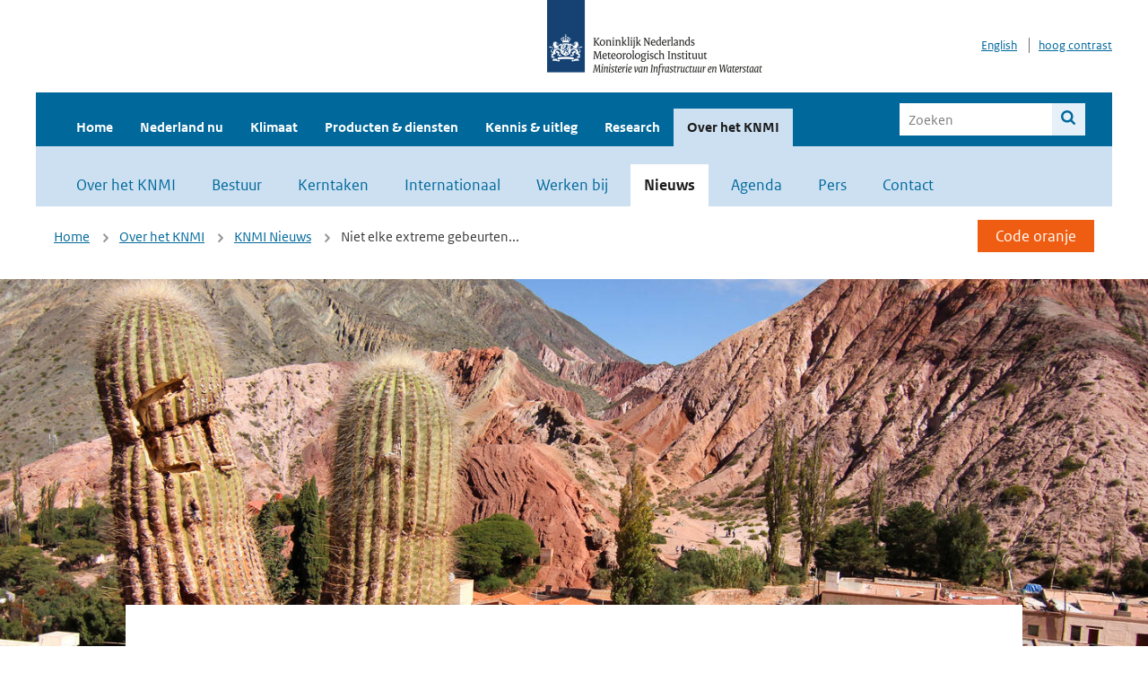

--- FILE ---
content_type: text/html; charset=utf-8
request_url: https://www.knmi.nl/over-het-knmi/nieuws/niet-elke-extreme-gebeurtenis-heeft-met-klimaatverandering-te-maken
body_size: 25724
content:
<!DOCTYPE html>
<!--[if lte IE 8]>
  <html class="no-js ie" lang="nl">
<![endif]-->
<!--[if gt IE 8]><!-->
  <html class="no-js" lang="nl">
<!--<![endif]-->
<head>
  <meta charset="utf-8" />
  <title>KNMI - Niet elke extreme gebeurtenis heeft met klimaatverandering te maken </title>
  <meta name="description" content="">
  <meta name="author" content="" />
  <meta name="viewport" content="width=device-width, initial-scale=1.0" />
  <link rel="shortcut icon" href="/assets/favicon-e5933646f5d8fe2d10b77fac3407738c781e8293699e6285a7ecc4a4d62ee39a.ico" />
  <link rel="apple-touch-icon" href="/assets/apple-touch-icon-34d873d8614be8c7a9ba9354828b2d98e071c7b7c4dd3bc06f6d5511128cf9e6.png" />
  <link rel="stylesheet" href="/assets/application-670fd0580ed0a16493436fc34ebab847fe5a6a202482de3b1b498a5d0c80eb14.css" media="all" data-turbolinks-track="true" />
  <script src="/assets/modernizr/modernizr.min-c210358464829e6a0876292309476f5e50ac865f6d12ae8fc034e06cd4a1a9f9.js" data-turbolinks-track="true"></script>
  <!-- Enable media query support on older browsers -->
  <!--[if lt IE 9]>
    <script src="/assets/respond/respond-f092a47e015986f13a34faaf56f939beac1753fe87006b38bbe9e7e1e9bde98f.js" data-turbolinks-track="true"></script>
  <![endif]-->
  

</head>
<body data-no-turbolink="true" class="">

<script>
  function readCookie(name) {
    var nameEq = name + "=";
    var ca = document.cookie.split(';');
    for(var i=0; i < ca.length; i++) {
      var c = ca[i];
      while (c.charAt(0)==' ') c = c.substring(1, c.length);
      if (c.indexOf(nameEq) == 0) return c.substring(nameEq.length, c.length);
    }
    return null;
  }

  if (readCookie('high_contrast')) {
    document.body.classList.add('high-contrast');
  }
</script>


<a tabindex="0" id="skiplink" href="#mainBody">Naar de hoofd content</a>

<!--[if lt IE 9]>
<div class="browsehappy">
	Je gebruikt een verouderde browser. Voor een betere gebruikerservaring kun je jouw browser upgraden.
</div>
<![endif]-->


  <script type="text/javascript">
    (function(window, document, dataLayerName, id) { window[dataLayerName]=window[dataLayerName]||[],window[dataLayerName].push({start:(new Date).getTime(),event:"stg.start"});var scripts=document.getElementsByTagName('script')[0],tags=document.createElement('script'); function stgCreateCookie(a,b,c){var d="";if(c){var e=new Date;e.setTime(e.getTime()+24*c*60*60*1e3),d="; expires="+e.toUTCString()}document.cookie=a+"="+b+d+"; path=/"} var isStgDebug=(window.location.href.match("stg_debug")||document.cookie.match("stg_debug"))&&!window.location.href.match("stg_disable_debug");stgCreateCookie("stg_debug",isStgDebug?1:"",isStgDebug?14:-1); var qP=[];dataLayerName!=="dataLayer"&&qP.push("data_layer_name="+dataLayerName),isStgDebug&&qP.push("stg_debug");var qPString=qP.length>0?("?"+qP.join("&")):""; tags.async=!0,tags.src="//statistiek.rijksoverheid.nl/containers/"+id+".js"+qPString,scripts.parentNode.insertBefore(tags,scripts); !function(a,n,i){a[n]=a[n]||{};for(var c=0;c<i.length;c++)!function(i){a[n][i]=a[n][i]||{},a[n][i].api=a[n][i].api||function(){var a=[].slice.call(arguments,0);"string"==typeof a[0]&&window[dataLayerName].push({event:n+"."+i+":"+a[0],parameters:[].slice.call(arguments,1)})}}(i[c])}(window,"ppms",["tm","cm"]); })(window, document, 'dataLayer', 'a6ff5401-511d-4ec1-afc4-e0831fbe9ddf');
  </script>
  <noscript><iframe src="//statistiek.rijksoverheid.nl/containers/a6ff5401-511d-4ec1-afc4-e0831fbe9ddf/noscript.html" height="0" width="0" style="display:none;visibility:hidden"></iframe></noscript>

<header class="site-header">
  <div class="wrapper relative">
    <div class="site-header__logowrp">
      <a href="/home">
        <img src="/assets/logo_large-1eaabc639fd87bd3867e4e1e3358711968aad57ca90d766ecdd62f93930abf3b.png" class="site-header__logo large" alt="Logo Koninklijk Nederlands Meteorologisch Instituut | Ministerie van Infrastructuur en Waterstaat" />
        <img src="/assets/logo_small-1baa32513983c8487125691a74eb1059daa8f31f4c8a03da6e92a7f8a3b8e283.svg" class="site-header__logo small" alt="Logo Koninklijk Nederlands Meteorologisch Instituut | Ministerie van Infrastructuur en Waterstaat" />
        <noscript>
          <img class="site-header__logo" width="230" height="79" alt="Logo KNMI" src="/assets/logo_large-1eaabc639fd87bd3867e4e1e3358711968aad57ca90d766ecdd62f93930abf3b.png" />
        </noscript>
      </a>
    </div>
    <div class="site-header__meta">
      <a href="/over-het-knmi/about">English</a>
      <a data-active="normaal contrast" data-inactive="hoog contrast" class="highcontrast-toggle hidden" href="#"></a>
    </div>
  </div>
  <div class="wrapper--navbar">
    <div class="main-navbar">
        <nav>
          <ul>
              <li>
                <a class="" href="/home" target="">
                  Home
                  
                </a>
              </li>
              <li>
                <a class="" href="/nederland-nu/weer" target="">
                  Nederland nu
                  <span class="nav-toggle icon-arrow-small-down" aria-label="Heeft submenu"></span>
                </a>
                  <ul>
    <li><a class="" href="/nederland-nu/weer">Weer</a></li>
    <li><a class="" href="/nederland-nu/seismologie">Seismologie</a></li>
    <li><a class="" href="/nederland-nu/maritiem">Maritiem</a></li>
    <li><a class="" href="/nederland-nu/luchtvaart">Luchtvaart</a></li>
    <li><a class="" href="/nederland-nu/klimatologie">Klimatologie</a></li>
    <li><a class="" href="/nederland-nu/weer/waarschuwingen-en-verwachtingen/caribisch-nederland">Caribisch Nederland</a></li>
</ul>

              </li>
              <li>
                <a class="" href="/klimaat" target="">
                  Klimaat
                  
                </a>
              </li>
              <li>
                <a class="" href="/producten-en-diensten" target="">
                  Producten &amp; diensten
                  
                </a>
              </li>
              <li>
                <a class="" href="/kennis-en-datacentrum" target="">
                  Kennis &amp; uitleg
                  
                </a>
              </li>
              <li>
                <a class="" href="/research" target="">
                  Research
                  
                </a>
              </li>
              <li>
                <a class="is-active" href="/over-het-knmi/over" target="">
                  Over het KNMI
                  <span class="nav-toggle icon-arrow-small-down" aria-label="Heeft submenu"></span>
                </a>
                  <ul>
    <li><a class="" href="/over-het-knmi/over">Over het KNMI</a></li>
    <li><a class="" href="/over-het-knmi/bestuur">Bestuur</a></li>
    <li><a class="" href="/over-het-knmi/kerntaken">Kerntaken</a></li>
    <li><a class="" href="/over-het-knmi/KNMI-werkt-internationaal">Internationaal</a></li>
    <li><a class="" href="/over-het-knmi/vacatures">Werken bij</a></li>
    <li><a class="is-active" href="/over-het-knmi/nieuws">Nieuws</a></li>
    <li><a class="" href="/over-het-knmi/agenda">Agenda</a></li>
    <li><a class="" href="/over-het-knmi/pers">Pers</a></li>
    <li><a class="" href="/over-het-knmi/contact/contactformulier">Contact</a></li>
</ul>

              </li>
          </ul>
        </nav>
      
      <form class="main-navbar__search" autocomplete="off" method="GET" action="/zoeken">
        <fieldset>
          <legend class="main-navbar__search-legend">Zoek binnen de site</legend>
          <div class="main-navbar__search-context">
            <input id="context_search" type="radio" name="context" value="/zoeken" />
            <label for="context_search"><span>binnen de hele site</span></label>
            <input id="context_data_center" type="radio" name="context" value="/kennis-en-datacentrum/zoekresultaten" />
            <label for="context_data_center"><span>binnen het kennis- &amp; datacentrum</span></label>
          </div>
          <label class="main-navbar__search-label" for="q">Trefwoord</label>
          <input type="text" id="q" name="q" placeholder="Zoeken" />
          <button class="icon-search" type="submit"><span>Zoek</span></button>
        </fieldset>
      </form>
      <a class="icon-menu main-navbar__toggle" href="#">Menu</a>
    </div>
    <div class="main-navbar__sub">
        <nav>
          <ul>
    <li><a class="" href="/over-het-knmi/over">Over het KNMI</a></li>
    <li><a class="" href="/over-het-knmi/bestuur">Bestuur</a></li>
    <li><a class="" href="/over-het-knmi/kerntaken">Kerntaken</a></li>
    <li><a class="" href="/over-het-knmi/KNMI-werkt-internationaal">Internationaal</a></li>
    <li><a class="" href="/over-het-knmi/vacatures">Werken bij</a></li>
    <li><a class="is-active" href="/over-het-knmi/nieuws">Nieuws</a></li>
    <li><a class="" href="/over-het-knmi/agenda">Agenda</a></li>
    <li><a class="" href="/over-het-knmi/pers">Pers</a></li>
    <li><a class="" href="/over-het-knmi/contact/contactformulier">Contact</a></li>
</ul>

        </nav>
    </div>
  </div>
</header>

<div class="nav-overlay">
  <a href="#" class="main-navbar__close icon-close">Sluiten</a>
  <div class="nav-overlay__inner"></div>
</div>


<main id="mainBody" tabindex="0"  lang=nl>
  
<div class="partials_wrapper">
    <div class="wrapper js_breadcrumb ">
          <ul class="breadcrumb">
        <li><a class="" href="/">Home</a></li>
        <li><a class="" href="/over-het-knmi/over">Over het KNMI</a></li>
        <li><a class="" href="/over-het-knmi/nieuws">KNMI Nieuws</a></li>
      	<li>Niet elke extreme gebeurten...</li>
  </ul>

        
<div class="weather-small">
    <a href="/nederland-nu/weer/waarschuwingen" class="weather-small__alert weather-small--orange">
        Code oranje
    </a>
</div>

    </div>

    
</div>
  <div class="hero-img">
    <img src="[data-uri]" class="b-lazy block" data-src="https://cdn.knmi.nl/system/updates/image_heros/000/003/371/large/shutterstock_147490598.jpg?1677656999" alt="De stad Purmamarca in Argentinië" />
    <noscript>
      <img alt="De stad Purmamarca in Argentinië" class="block img-fullwidth" src="https://cdn.knmi.nl/system/updates/image_heros/000/003/371/large/shutterstock_147490598.jpg?1677656999" />
    </noscript>
      <div class="image-source">Shutterstock</div>
  </div>

<div class="datacenter-detail">
  <div class="wrapper">
    <div class="columns vspace datacenter-detail__columns">
      <div class="col-sm-8 col-sm-offset-2 col-lg-8 col-lg-offset-2 editable editable-table serif datacenter-detail__main">
          <div class="liveblog-head">
          </div>
          <h1>Niet elke extreme gebeurtenis heeft met klimaatverandering te maken </h1>
        <div class="publication-author color-grey">
          28 februari 2023
        </div>
          <p class="intro">Regelmatig vragen mensen ons waarom het nog steeds belangrijk is om aan te tonen dat er een verband is tussen extreem weer en klimaatverandering. Het is toch duidelijk dat het klimaat verandert? Toch is dit te kort door de bocht: extremen worden steeds meer beïnvloed door klimaatverandering, maar niet altijd en overal. Soms wordt het extreme weer zelf (nog) niet versterkt, maar zorgt klimaatverandering wel voor een grotere impact. </p>
      </div>
    </div>


      <div class="columns padding-top-0 editable content-blocks">
          <div class="col-sm-8 col-sm-offset-2 col-lg-8 col-lg-offset-2 editable editable-table serif padding-bottom-40">
    <div><h2>Verband tussen klimaatverandering en hittegolven&nbsp;</h2>

<p>Het onderzoek naar de rol van klimaatverandering bij extreem weer heet&nbsp;<a href="https://www.knmi.nl/kennis-en-datacentrum/uitleg/klimaatattributie">klimaatattributie</a>.&nbsp;Bij hittegolven vinden we vaak een verband tussen extreem weer en klimaatverandering: hittegolven worden bijna overal ter wereld extremer door klimaatverandering. De <a href="https://www.worldweatherattribution.org/climate-change-made-record-breaking-early-season-heat-in-argentina-and-paraguay-about-60-times-more-likely/">hittegolf in Argentini&euml; en Paraguay</a> van afgelopen december bijvoorbeeld is nu ongeveer 60 keer waarschijnlijker is door klimaatverandering. Tijdens die hittegolf steeg op verschillende plaatsen de maximumtemperatuur een week lang gemiddeld boven de 40 graden (figuur 1).&nbsp;</p>

<h2>Klimaatverandering en droogte&nbsp;</h2>

<p>Een voorbeeld van een studie waar de link met klimaatverandering niet direct zichtbaar is <a href="https://www.worldweatherattribution.org/vulnerability-and-high-temperatures-exacerbate-impacts-of-ongoing-drought-in-central-south-america/">de huidige droogte in Argentini&euml;</a>&nbsp;(figuur 2).&nbsp;De link tussen klimaatverandering en droogte is vaak lastig te leggen. Een droogteperiode heb je doorgaans maar een enkele keer per jaar. Je hebt dus gegevens van heel veel jaren nodig om een trend te zien. Bovendien speelt toeval een grote rol. Met toeval bedoelen we dat het klimaat van nature varieert. Toevallig een aantal jaren met droogtes betekent daardoor nog niet dat klimaatverandering hiervan de oorzaak is. Voor temperatuur speelt toeval een veel kleinere rol en is de invloed van klimaatverandering&nbsp; sneller merkbaar.</p>

<p>Voor de droogte in Argentini&euml; kwamen we tot de conclusie dat de geringe hoeveelheid neerslag nog goed verklaard kan worden door toeval. De natuurlijke variaties in regenval zijn in dit gebied erg groot. Ze hangen samen met ENSO, de sterke klimaatschommeling in de tropische grote oceaan. Als de oceaan afkoelt tijdens een <a href="https://www.knmi.nl/kennis-en-datacentrum/uitleg/la-nina">La Ni&ntilde;a</a> zoals nu, dan verandert dat weerpatronen wereldwijd (figuur 3). In Argentini&euml; neemt&nbsp;de kans op droogte&nbsp;dan toe. Een eventuele trend door klimaatverandering is mede door deze grote natuurlijke variaties (nog) niet zichtbaar. &nbsp;</p>
</div>
</div>

  <div class="columns padding-bottom-40">
  <div class="col-sm-10 col-sm-offset-1 col-lg-10 col-lg-offset-1 editable">
      <div class="col-sm-4 col-lg-4">
        <figure>
		<a class="figure__link" href="https://cdn.knmi.nl/system/bloxy/images_rows/image_1s/000/001/905/xlarge/hittegolfargentinie.jpg?1763729503">
		<img src="[data-uri]" class="b-lazy block img-fullwidth" data-src="https://cdn.knmi.nl/system/bloxy/images_rows/image_1s/000/001/905/medium/hittegolfargentinie.jpg?1763729503" alt="Kaart van Argentinië met in kleur de gemiddelde maximumtemperatuur in de week van 7 tot 14 december 2022" />
		<noscript>
			<img alt="Kaart van Argentinië met in kleur de gemiddelde maximumtemperatuur in de week van 7 tot 14 december 2022" class="block img-fullwidth" src="https://cdn.knmi.nl/system/bloxy/images_rows/image_1s/000/001/905/medium/hittegolfargentinie.jpg?1763729503" />
		</noscript>
		<span class="figure__icon icon-plus" aria-hidden="true"></span>
		</a>
	<figcaption class="text-center margin-top-5">
		Figuur 1. Gemiddelde maximumtemperatuur in de week van 7 tot 14 december 2022 tijdens de hittegolf in Argentinïe. De zwarte contouren geven het studiegebied weer van de attributiestudie, de kruisjes de gebruikte meetstations.  Bron: ECMWF/WWA.
	</figcaption>
</figure>
      </div>
      <div class="col-sm-4 col-lg-4">
        <figure>
		<a class="figure__link" href="https://cdn.knmi.nl/system/bloxy/images_rows/image_2s/000/001/905/xlarge/droogteargentinie2022.jpg?1763729507">
		<img src="[data-uri]" class="b-lazy block img-fullwidth" data-src="https://cdn.knmi.nl/system/bloxy/images_rows/image_2s/000/001/905/medium/droogteargentinie2022.jpg?1763729507" alt="Kaart met in kleur de ernst van de droogte in Argentinië in oktober-november-december 20022" />
		<noscript>
			<img alt="Kaart met in kleur de ernst van de droogte in Argentinië in oktober-november-december 20022" class="block img-fullwidth" src="https://cdn.knmi.nl/system/bloxy/images_rows/image_2s/000/001/905/medium/droogteargentinie2022.jpg?1763729507" />
		</noscript>
		<span class="figure__icon icon-plus" aria-hidden="true"></span>
		</a>
	<figcaption class="text-center margin-top-5">
		Figuur 2. De ernst van de droogte in Argentinië tijdens de laatste drie maanden van 2022. Kleuren geven de ernst van de droogte aan volgens de SPI index (Standardised Precipitation Index). De dikke blauwe contourlijn geeft het studiegebied weer van de attributiestudie. Bron: WWA.
	</figcaption>
</figure>
      </div>
      <div class="col-sm-4 col-lg-4">
        <figure>
		<a class="figure__link" href="https://cdn.knmi.nl/system/bloxy/images_rows/image_3s/000/001/905/xlarge/laninateleconnecties.jpg?1763729510">
		<img src="[data-uri]" class="b-lazy block img-fullwidth" data-src="https://cdn.knmi.nl/system/bloxy/images_rows/image_3s/000/001/905/medium/laninateleconnecties.jpg?1763729510" alt="Het weer tijdens een La nina, weergegeven op een kaart waar het droger of natter, warmer of kouder is dan normaal" />
		<noscript>
			<img alt="Het weer tijdens een La nina, weergegeven op een kaart waar het droger of natter, warmer of kouder is dan normaal" class="block img-fullwidth" src="https://cdn.knmi.nl/system/bloxy/images_rows/image_3s/000/001/905/medium/laninateleconnecties.jpg?1763729510" />
		</noscript>
		<span class="figure__icon icon-plus" aria-hidden="true"></span>
		</a>
	<figcaption class="text-center margin-top-5">
		Figuur 3. Invloed van La nina op het weer. De gekleurde gebieden geven aan waar het gemiddeld droger of natter, warmer of kouder is dan normaal tijdens de wintermaanden.
	</figcaption>
</figure>
      </div>
  </div>
</div>

  <div class="col-sm-8 col-sm-offset-2 col-lg-8 col-lg-offset-2 editable editable-table serif padding-bottom-40">
    <div><h2>Gevolg van droogte groter &nbsp;</h2>

<p>Toch is het ook weer te kort door de bocht om te concluderen dat klimaatverandering bij de droogte in Argentini&euml; geen rol speelt. De gevolgen van de droogte zijn door de voorafgaande hitte in afgelopen december namelijk stukken groter. Tijdens die hittegolf verdampte er meer oppervlakte- en bodemwater dan normaal. Hierdoor is er tijdens de huidige droogte minder water beschikbaar voor consumptie en irrigatie. En de hittegolf in december is wel aantoonbaar extremer geworden door klimaatverandering. Dus via een omweg is de impact van droogte toch groter door klimaatverandering.&nbsp;</p>

<h2>Wetenschappelijke onderbouwing&nbsp;</h2>

<p>Dankzij&nbsp;attributie-studies kunnen we wetenschappelijk onderbouwde conclusies trekken. Zonder deze studies worden nog wel eens verkeerde conclusies getrokken. Om te laten zien wat we wel en niet kunnen zeggen, is het belangrijk om dit soort onderzoek te blijven doen. Op die manier kunnen we zo ook laten zien hoe klimaatverandering en andere factoren soms via omwegen toch impact kunnen hebben op de samenleving. Daarom is het dus belangrijk om extreem weer en de relatie met klimaatverandering te blijven duiden.&nbsp;</p>

<h3>KNMI-klimaatbericht door Sjoukje Philip en Sarah Kew</h3>
</div>
</div>


      </div>






    <div class="columns padding-top-0-xs">
      <div class="col-sm-8 col-sm-offset-2 col-lg-8 col-lg-offset-2 editable editable-table serif">
          <div class="share-options">
  <input type="checkbox" id="page-id" class="share-button" onclick="showNotification('')" />
  <label for="page-id">
    <span class="page-share-icon"><img src="/assets/icons/share-41bad2d91bdd14af06e2cf8a848b5ba4f23136c9bb131edbcd35ffe578d18a1f.svg" alt="Deel icoon" />Pagina delen</span>
  </label>
</div>
      </div>
    </div>


      <div class="wrapper vspace">
          <div class="morelinks columns">
    <div class="col-sm-12 col-md-10 col-md-offset-1">
      <h2 class="morelinks__title">Meer informatie</h2>
      <ul>
            <li><a class="btn " href="https://www.knmi.nl/kennis-en-datacentrum/uitleg/klimaatberichten" >Alle KNMI-klimaatberichten</a></li>
            <li><a class="btn " href="https://www.knmi.nl/kennis-en-datacentrum/uitleg/klimaatattributie" >Uitleg over klimaatattributie</a></li>
            <li><a class="btn " href="https://www.knmi.nl/over-het-knmi/nieuws/waarom-klimaatattributie-belangrijk-is" >Waarom klimaatattributie belangrijk is (klimaatbericht okt 2022)</a></li>
            <li><a class="btn is-external" href="https://www.knmi.nl/ewc/neerslagindex" target="_blank">Neerslagindex SPI</a></li>
            <li><a class="btn is-external" href="https://www.worldweatherattribution.org/vulnerability-and-high-temperatures-exacerbate-impacts-of-ongoing-drought-in-central-south-america/" target="_blank">World Weather Attribution: de droogte in Argentinië in 2022 (eng.)</a></li>
            <li><a class="btn is-external" href="https://www.worldweatherattribution.org/climate-change-made-record-breaking-early-season-heat-in-argentina-and-paraguay-about-60-times-more-likely/" target="_blank">World Weather Attribution: de hittegolf in Argentinië 2022 (eng.)</a></li>
      </ul>
    </div>
  </div>

      </div>


      <div class=" padding-top-20">
        <h2>Recente nieuws- en klimaatberichten</h2>
        <ol class="search-results search-results--split-2">
          <li>
          <a href="/over-het-knmi/nieuws/liveblog-gladheid-door-ijzel-3-en-4-februari-2026" class="search-results__title">Liveblog gladheid door ijzel 3-4 februari 2026</a>
          <p class="search-results__intro">Vanaf dinsdagmiddag kans op gladheid door ijzel. Vooral in het noorden, mogelijk ook in het midde...</p>
          <span class="search-results__category">02 februari 2026 - Liveblog</span>
          </li>
          <li>
          <a href="/over-het-knmi/nieuws/januari-2026" class="search-results__title">Koude januari met veel waarschuwingen voor gladheid</a>
          <p class="search-results__intro">Met een gemiddelde temperatuur van 2,5°C in De Bilt tegen een langjarig gemiddelde van 3,6°C verl...</p>
          <span class="search-results__category">30 januari 2026 - Nieuwsbericht</span>
          </li>
          <li>
          <a href="/over-het-knmi/nieuws/de-staat-van-ons-klimaat-2025" class="search-results__title">De staat van ons klimaat 2025: zonnig en warm jaar</a>
          <p class="search-results__intro">2025 was een zeer zonnig jaar. Door de grote hoeveelheid zonnestraling was er ook veel verdamping...</p>
          <span class="search-results__category">29 januari 2026 - Nieuwsbericht</span>
          </li>
          <li>
          <a href="/over-het-knmi/nieuws/de-wereld-warmt-op-en-toch-extreme-kou-in-de-vs" class="search-results__title">De wereld warmt op en toch extreme kou in de VS? </a>
          <p class="search-results__intro">Het is extreem koud in grote delen van Canada en de Verenigde Staten met temperaturen ver onder n...</p>
          <span class="search-results__category">28 januari 2026 - Klimaatbericht</span>
          </li>
        </ol>
        <a href="/over-het-knmi/nieuws">Toon alle nieuws- en klimaatberichten</a>
      </div>
  </div>
</div>

</main>

<footer class="site-footer">
    <div class="share">
      <ul class="share__list">
        <h1><div class="share__title">Volg ons op social media</div></h1>
          <li>
            <a href="https://nl.linkedin.com/company/knmi" class="share__button volg ons op linkedin" target="_blank" rel="noopener" title="Volg ons op LinkedIn">
              <img alt="Volg ons op LinkedIn" class="social-icon" src="https://cdn.knmi.nl/system/social_links/images/000/000/001/icon/knmi-footer-social-linkedin.png?1749627699" />
            </a>
          </li>
          <li>
            <a href="https://www.instagram.com/knmi.nl/" class="share__button volg ons op instagram" target="_blank" rel="noopener" title="Volg ons op Instagram">
              <img alt="Volg ons op Instagram" class="social-icon" src="https://cdn.knmi.nl/system/social_links/images/000/000/004/icon/knmi-footer-social-instagram.png?1749627794" />
            </a>
          </li>
          <li>
            <a href="https://www.youtube.com/channel/UCqQtmDbRgKOoJ_lPv_mU9nQ" class="share__button volg ons op youtube" target="_blank" rel="noopener" title="Volg ons op YouTube">
              <img alt="Volg ons op YouTube" class="social-icon" src="https://cdn.knmi.nl/system/social_links/images/000/000/002/icon/knmi-footer-social-youtube.png?1749627739" />
            </a>
          </li>
          <li>
            <a href="https://bsky.app/profile/knmi.nl" class="share__button volg ons op bluesky" target="_blank" rel="noopener" title="Volg ons op Bluesky">
              <img alt="Volg ons op Bluesky" class="social-icon" src="https://cdn.knmi.nl/system/social_links/images/000/000/005/icon/knmi-footer-social-bluesky.png?1752742142" />
            </a>
          </li>
          <li>
            <a href="https://social.overheid.nl/@knmi" class="share__button volg ons op mastodon" target="_blank" rel="noopener" title="Volg ons op Mastodon">
              <img alt="Volg ons op Mastodon" class="social-icon" src="https://cdn.knmi.nl/system/social_links/images/000/000/003/icon/knmi-footer-social-mastodon.png?1752741602" />
            </a>
          </li>
      </ul>
    </div>
  <div>
    <ul>
      <li><a href="/copyright">Copyright</a></li>
      <li><a href="/privacy">Privacy</a></li>
      <li><a href="/cookies">Cookies</a></li>
      <li><a href="/toegankelijkheid">Toegankelijkheid</a></li>
    </ul>
  </div>
</footer>


<div class="loading-modal"></div>

<script src="/assets/application-6c1ad9ba551c55474cdace389db0f5c65d8464963d12264487d42788023863ec.js" data-turbolinks-track="true"></script>



</body>
</html>
